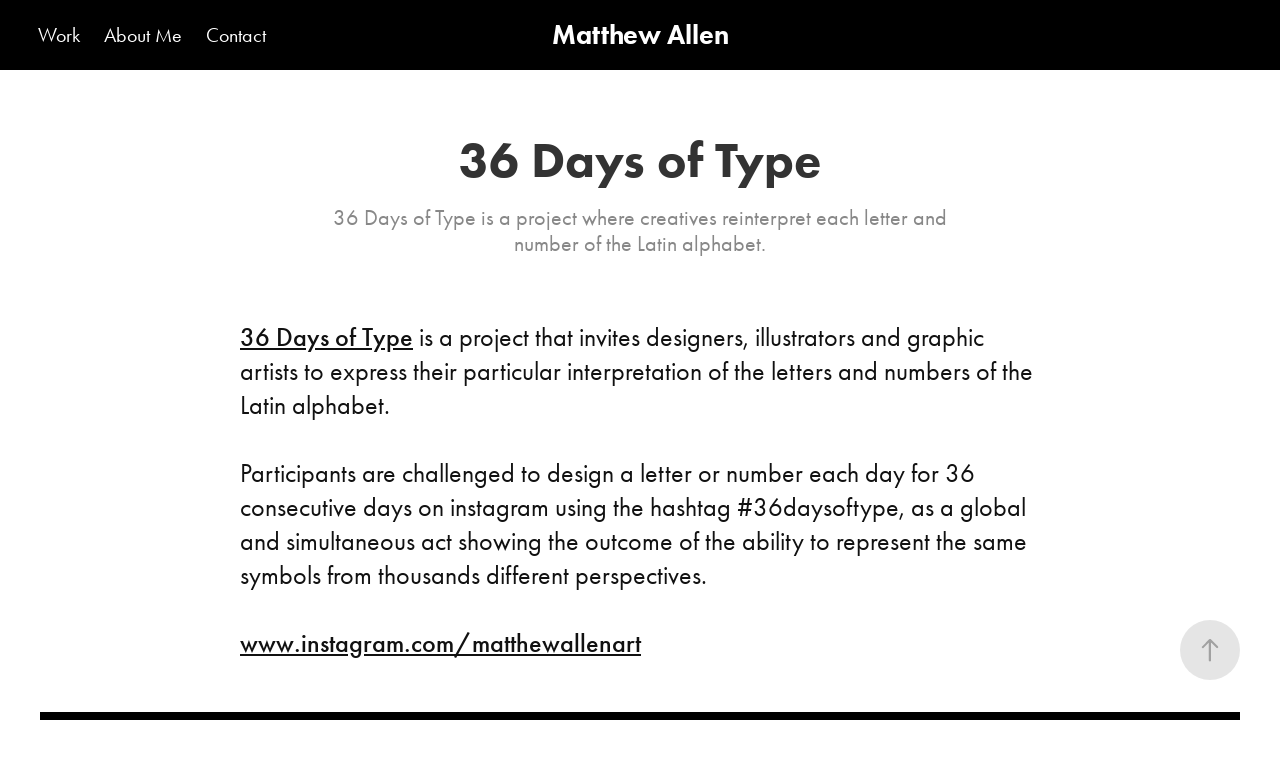

--- FILE ---
content_type: text/html; charset=utf-8
request_url: https://matthewallen.design/36-days-of-type
body_size: 8882
content:
<!DOCTYPE HTML>
<html lang="en-US">
<head>
  <meta charset="UTF-8" />
  <meta name="viewport" content="width=device-width, initial-scale=1" />
      <meta name="keywords"  content="Matthew Allen,Matthew allen design,Matthew allen ui,matt allen design,matthew allen ux" />
      <meta name="description"  content="36 Days of Type is a project where creatives reinterpret each letter and number of the Latin alphabet." />
      <meta name="twitter:card"  content="summary_large_image" />
      <meta name="twitter:site"  content="@AdobePortfolio" />
      <meta  property="og:title" content="Matthew Allen - 36 Days of Type" />
      <meta  property="og:description" content="36 Days of Type is a project where creatives reinterpret each letter and number of the Latin alphabet." />
      <meta  property="og:image" content="https://cdn.myportfolio.com/1a82bf02-4d9e-4074-a61a-9562097262b9/6f5f9e8e-0d7a-40ee-b068-55c13cd135f0_rwc_0x0x1920x1080x1920.png?h=7a4c4ec18784595664bf832644fa6a49" />
        <link rel="icon" href="https://cdn.myportfolio.com/1a82bf02-4d9e-4074-a61a-9562097262b9/d6692191-a056-4d22-95c2-9fd8f6b9f611_carw_1x1x32.png?h=e93af54011ac6da8326ecfd41035b5e7" />
        <link rel="apple-touch-icon" href="https://cdn.myportfolio.com/1a82bf02-4d9e-4074-a61a-9562097262b9/2ec0e78f-56c4-41d4-bdf4-584448dad44c_carw_1x1x180.jpg?h=e557768547b1f8c0ce3c096855851fe0" />
      <link rel="stylesheet" href="/dist/css/main.css" type="text/css" />
      <link rel="stylesheet" href="https://cdn.myportfolio.com/1a82bf02-4d9e-4074-a61a-9562097262b9/9c1cc4aed94231a3deae4531506b39ea1760305906.css?h=5e0f075432c93a8af0971fe97b0ddc07" type="text/css" />
    <link rel="canonical" href="https://matthewallen.design/36-days-of-type" />
      <title>Matthew Allen - 36 Days of Type</title>
    <script type="text/javascript" src="//use.typekit.net/ik/[base64].js?cb=35f77bfb8b50944859ea3d3804e7194e7a3173fb" async onload="
    try {
      window.Typekit.load();
    } catch (e) {
      console.warn('Typekit not loaded.');
    }
    "></script>
</head>
  <body class="transition-enabled">  <div class='page-background-video page-background-video-with-panel'>
  </div>
  <div class="js-responsive-nav">
    <div class="responsive-nav has-social">
      <div class="close-responsive-click-area js-close-responsive-nav">
        <div class="close-responsive-button"></div>
      </div>
          <nav class="nav-container" data-hover-hint="nav" data-hover-hint-placement="bottom-start">
                <div class="gallery-title"><a href="/work" >Work</a></div>
      <div class="page-title">
        <a href="/about-me" >About Me</a>
      </div>
      <div class="page-title">
        <a href="/contact" >Contact</a>
      </div>
          </nav>
        <div class="social pf-nav-social" data-context="theme.nav" data-hover-hint="navSocialIcons" data-hover-hint-placement="bottom-start">
          <ul>
          </ul>
        </div>
    </div>
  </div>
    <header class="site-header js-site-header  js-fixed-nav" data-context="theme.nav" data-hover-hint="nav" data-hover-hint-placement="top-start">
        <nav class="nav-container" data-hover-hint="nav" data-hover-hint-placement="bottom-start">
                <div class="gallery-title"><a href="/work" >Work</a></div>
      <div class="page-title">
        <a href="/about-me" >About Me</a>
      </div>
      <div class="page-title">
        <a href="/contact" >Contact</a>
      </div>
        </nav>
        <div class="logo-wrap" data-context="theme.logo.header" data-hover-hint="logo" data-hover-hint-placement="bottom-start">
          <div class="logo e2e-site-logo-text logo-text  ">
              <a href="/work" class="preserve-whitespace">Matthew Allen</a>

          </div>
        </div>
        <div class="social pf-nav-social" data-context="theme.nav" data-hover-hint="navSocialIcons" data-hover-hint-placement="bottom-start">
          <ul>
          </ul>
        </div>
        <div class="hamburger-click-area js-hamburger">
          <div class="hamburger">
            <i></i>
            <i></i>
            <i></i>
          </div>
        </div>
    </header>
    <div class="header-placeholder"></div>
  <div class="site-wrap cfix js-site-wrap">
    <div class="site-container">
      <div class="site-content e2e-site-content">
        <main>
  <div class="page-container" data-context="page.page.container" data-hover-hint="pageContainer">
    <section class="page standard-modules">
        <header class="page-header content" data-context="pages" data-identity="id:p60351ea35d122d06c543bb479060a8cc6bc15f37d6d396ab4d32d" data-hover-hint="pageHeader" data-hover-hint-id="p60351ea35d122d06c543bb479060a8cc6bc15f37d6d396ab4d32d">
            <h1 class="title preserve-whitespace e2e-site-logo-text">36 Days of Type</h1>
            <p class="description">36 Days of Type is a project where creatives reinterpret each letter and number of the Latin alphabet.</p>
        </header>
      <div class="page-content js-page-content" data-context="pages" data-identity="id:p60351ea35d122d06c543bb479060a8cc6bc15f37d6d396ab4d32d">
        <div id="project-canvas" class="js-project-modules modules content">
          <div id="project-modules">
              
              
              
              
              
              <div class="project-module module text project-module-text align- js-project-module e2e-site-project-module-text">
  <div class="rich-text js-text-editable module-text"><div style="line-height:31px; text-align:left;" class="texteditor-inline-lineheight"><span style="color:#111111;" class="texteditor-inline-color"><span style="font-size:26px;" class="texteditor-inline-fontsize"><a href="https://www.36daysoftype.com/" target="_blank"><span style="font-family:ftnk; font-weight:500;">36 Days of Type</span></a><span style="font-family:ftnk; font-weight:400;"> is a project that invites designers, illustrators and graphic artists to express their particular interpretation of the letters and numbers of the Latin alphabet.<br><br>Participants are challenged to design a letter or number each day for 36 consecutive days on instagram using the hashtag #36daysoftype, as a global and simultaneous act showing the outcome of the ability to represent the same symbols from thousands different perspectives.</span><br><br><span style="font-family:ftnk; font-weight:500;"><a href="http://www.instagram.com/matthewallenart" target="_blank">www.instagram.com/matthewallenart</a></span></span></span></div></div>
</div>

              
              
              
              
              
              <div class="project-module module image project-module-image js-js-project-module"  style="padding-top: px;
padding-bottom: px;
">

  

  
     <div class="js-lightbox" data-src="https://cdn.myportfolio.com/1a82bf02-4d9e-4074-a61a-9562097262b9/0a26dfbc-111a-4ff7-81c7-8b3b656fd995.jpg?h=95ae564999339a51454a5dbb58025c18">
           <img
             class="js-lazy e2e-site-project-module-image"
             src="[data-uri]"
             data-src="https://cdn.myportfolio.com/1a82bf02-4d9e-4074-a61a-9562097262b9/0a26dfbc-111a-4ff7-81c7-8b3b656fd995_rw_1920.jpg?h=9f51815be210a13ac0fb8ed10793d9fa"
             data-srcset="https://cdn.myportfolio.com/1a82bf02-4d9e-4074-a61a-9562097262b9/0a26dfbc-111a-4ff7-81c7-8b3b656fd995_rw_600.jpg?h=75834cb3cf885e619727feb5d6209e19 600w,https://cdn.myportfolio.com/1a82bf02-4d9e-4074-a61a-9562097262b9/0a26dfbc-111a-4ff7-81c7-8b3b656fd995_rw_1200.jpg?h=66408cf9e8767d97967f824563e2d76a 1200w,https://cdn.myportfolio.com/1a82bf02-4d9e-4074-a61a-9562097262b9/0a26dfbc-111a-4ff7-81c7-8b3b656fd995_rw_1920.jpg?h=9f51815be210a13ac0fb8ed10793d9fa 1920w,"
             data-sizes="(max-width: 1920px) 100vw, 1920px"
             width="1920"
             height="0"
             style="padding-bottom: 56.17%; background: rgba(0, 0, 0, 0.03)"
             
           >
     </div>
  

</div>

              
              
              
              
              
              
              
              
              
              <div class="project-module module image project-module-image js-js-project-module"  style="padding-top: px;
padding-bottom: px;
">

  

  
     <div class="js-lightbox" data-src="https://cdn.myportfolio.com/1a82bf02-4d9e-4074-a61a-9562097262b9/6b374ff2-8715-4c7f-a805-7b66ff5e824a.jpg?h=9524f979c1d7644f53386252e0f42cce">
           <img
             class="js-lazy e2e-site-project-module-image"
             src="[data-uri]"
             data-src="https://cdn.myportfolio.com/1a82bf02-4d9e-4074-a61a-9562097262b9/6b374ff2-8715-4c7f-a805-7b66ff5e824a_rw_1920.jpg?h=2ac19ee29566d7e0528cc935d32216f5"
             data-srcset="https://cdn.myportfolio.com/1a82bf02-4d9e-4074-a61a-9562097262b9/6b374ff2-8715-4c7f-a805-7b66ff5e824a_rw_600.jpg?h=0dcff51d14630a86d58315e8e4d46e67 600w,https://cdn.myportfolio.com/1a82bf02-4d9e-4074-a61a-9562097262b9/6b374ff2-8715-4c7f-a805-7b66ff5e824a_rw_1200.jpg?h=e9d35cd798ee02a70b39d269a383c206 1200w,https://cdn.myportfolio.com/1a82bf02-4d9e-4074-a61a-9562097262b9/6b374ff2-8715-4c7f-a805-7b66ff5e824a_rw_1920.jpg?h=2ac19ee29566d7e0528cc935d32216f5 1920w,"
             data-sizes="(max-width: 1920px) 100vw, 1920px"
             width="1920"
             height="0"
             style="padding-bottom: 56.17%; background: rgba(0, 0, 0, 0.03)"
             
           >
     </div>
  

</div>

              
              
              
              
              
              
              
              
              
              <div class="project-module module image project-module-image js-js-project-module"  style="padding-top: px;
padding-bottom: px;
">

  

  
     <div class="js-lightbox" data-src="https://cdn.myportfolio.com/1a82bf02-4d9e-4074-a61a-9562097262b9/de2fd9b4-668f-414c-a2b8-52cdcdb472ec.jpg?h=b3be24908abf6cc6e5b9212c8616ba7c">
           <img
             class="js-lazy e2e-site-project-module-image"
             src="[data-uri]"
             data-src="https://cdn.myportfolio.com/1a82bf02-4d9e-4074-a61a-9562097262b9/de2fd9b4-668f-414c-a2b8-52cdcdb472ec_rw_1920.jpg?h=a680fe287a57fa1df822f6385da7d52f"
             data-srcset="https://cdn.myportfolio.com/1a82bf02-4d9e-4074-a61a-9562097262b9/de2fd9b4-668f-414c-a2b8-52cdcdb472ec_rw_600.jpg?h=4b1fe4b78b3b1cce87ddf721b5b2c24f 600w,https://cdn.myportfolio.com/1a82bf02-4d9e-4074-a61a-9562097262b9/de2fd9b4-668f-414c-a2b8-52cdcdb472ec_rw_1200.jpg?h=4add02f4660ee6a27737ae9bfe33684e 1200w,https://cdn.myportfolio.com/1a82bf02-4d9e-4074-a61a-9562097262b9/de2fd9b4-668f-414c-a2b8-52cdcdb472ec_rw_1920.jpg?h=a680fe287a57fa1df822f6385da7d52f 1920w,"
             data-sizes="(max-width: 1920px) 100vw, 1920px"
             width="1920"
             height="0"
             style="padding-bottom: 56.17%; background: rgba(0, 0, 0, 0.03)"
             
           >
     </div>
  

</div>

              
              
              
              
              
              
              
              
              
              <div class="project-module module image project-module-image js-js-project-module"  style="padding-top: px;
padding-bottom: px;
">

  

  
     <div class="js-lightbox" data-src="https://cdn.myportfolio.com/1a82bf02-4d9e-4074-a61a-9562097262b9/ced59f27-bdc5-499d-8065-98f4e1c6ce0f.jpg?h=0263707ce8a265d115486528de253e0f">
           <img
             class="js-lazy e2e-site-project-module-image"
             src="[data-uri]"
             data-src="https://cdn.myportfolio.com/1a82bf02-4d9e-4074-a61a-9562097262b9/ced59f27-bdc5-499d-8065-98f4e1c6ce0f_rw_1920.jpg?h=673c8c1cf539b5a6b1a43f4ea333502c"
             data-srcset="https://cdn.myportfolio.com/1a82bf02-4d9e-4074-a61a-9562097262b9/ced59f27-bdc5-499d-8065-98f4e1c6ce0f_rw_600.jpg?h=54a1b6ab2d0a0ae987810184f13ab0a3 600w,https://cdn.myportfolio.com/1a82bf02-4d9e-4074-a61a-9562097262b9/ced59f27-bdc5-499d-8065-98f4e1c6ce0f_rw_1200.jpg?h=7073e63ace5a2fcc4fa5926c432250a4 1200w,https://cdn.myportfolio.com/1a82bf02-4d9e-4074-a61a-9562097262b9/ced59f27-bdc5-499d-8065-98f4e1c6ce0f_rw_1920.jpg?h=673c8c1cf539b5a6b1a43f4ea333502c 1920w,"
             data-sizes="(max-width: 1920px) 100vw, 1920px"
             width="1920"
             height="0"
             style="padding-bottom: 56.17%; background: rgba(0, 0, 0, 0.03)"
             
           >
     </div>
  

</div>

              
              
              
              
              
              
              
              
              
              <div class="project-module module image project-module-image js-js-project-module"  style="padding-top: px;
padding-bottom: px;
">

  

  
     <div class="js-lightbox" data-src="https://cdn.myportfolio.com/1a82bf02-4d9e-4074-a61a-9562097262b9/35678dd1-45d4-40c8-bfc5-e5f97f2530c7.jpg?h=509c4326974228b75ee25beeb13773cd">
           <img
             class="js-lazy e2e-site-project-module-image"
             src="[data-uri]"
             data-src="https://cdn.myportfolio.com/1a82bf02-4d9e-4074-a61a-9562097262b9/35678dd1-45d4-40c8-bfc5-e5f97f2530c7_rw_1920.jpg?h=6b837414884ab5b351797f7905ed6760"
             data-srcset="https://cdn.myportfolio.com/1a82bf02-4d9e-4074-a61a-9562097262b9/35678dd1-45d4-40c8-bfc5-e5f97f2530c7_rw_600.jpg?h=9ab09b6beb273f980666bab3ec0487c8 600w,https://cdn.myportfolio.com/1a82bf02-4d9e-4074-a61a-9562097262b9/35678dd1-45d4-40c8-bfc5-e5f97f2530c7_rw_1200.jpg?h=9d30f1e9e1d229c7841670c5924c93f9 1200w,https://cdn.myportfolio.com/1a82bf02-4d9e-4074-a61a-9562097262b9/35678dd1-45d4-40c8-bfc5-e5f97f2530c7_rw_1920.jpg?h=6b837414884ab5b351797f7905ed6760 1920w,"
             data-sizes="(max-width: 1920px) 100vw, 1920px"
             width="1920"
             height="0"
             style="padding-bottom: 56.17%; background: rgba(0, 0, 0, 0.03)"
             
           >
     </div>
  

</div>

              
              
              
              
              
              
              
              
              
              <div class="project-module module image project-module-image js-js-project-module"  style="padding-top: px;
padding-bottom: px;
">

  

  
     <div class="js-lightbox" data-src="https://cdn.myportfolio.com/1a82bf02-4d9e-4074-a61a-9562097262b9/a8caba76-fe43-41e5-b501-01e709e6b4a1.jpg?h=4245f3953f5d9437bf7dfbfa2d7b82e5">
           <img
             class="js-lazy e2e-site-project-module-image"
             src="[data-uri]"
             data-src="https://cdn.myportfolio.com/1a82bf02-4d9e-4074-a61a-9562097262b9/a8caba76-fe43-41e5-b501-01e709e6b4a1_rw_1920.jpg?h=c7acfd48b017d16db13095aa2d672b32"
             data-srcset="https://cdn.myportfolio.com/1a82bf02-4d9e-4074-a61a-9562097262b9/a8caba76-fe43-41e5-b501-01e709e6b4a1_rw_600.jpg?h=6be85c796ef8652b1217a00848887039 600w,https://cdn.myportfolio.com/1a82bf02-4d9e-4074-a61a-9562097262b9/a8caba76-fe43-41e5-b501-01e709e6b4a1_rw_1200.jpg?h=7a07fa0493c687b4982f25513a29d040 1200w,https://cdn.myportfolio.com/1a82bf02-4d9e-4074-a61a-9562097262b9/a8caba76-fe43-41e5-b501-01e709e6b4a1_rw_1920.jpg?h=c7acfd48b017d16db13095aa2d672b32 1920w,"
             data-sizes="(max-width: 1920px) 100vw, 1920px"
             width="1920"
             height="0"
             style="padding-bottom: 56.17%; background: rgba(0, 0, 0, 0.03)"
             
           >
     </div>
  

</div>

              
              
              
              
              
              
              
              
              
              <div class="project-module module image project-module-image js-js-project-module"  style="padding-top: px;
padding-bottom: px;
">

  

  
     <div class="js-lightbox" data-src="https://cdn.myportfolio.com/1a82bf02-4d9e-4074-a61a-9562097262b9/85ceab78-18fc-4b71-b098-b42524aaf12b.jpg?h=5516c831c83272709b85d3cecea3193c">
           <img
             class="js-lazy e2e-site-project-module-image"
             src="[data-uri]"
             data-src="https://cdn.myportfolio.com/1a82bf02-4d9e-4074-a61a-9562097262b9/85ceab78-18fc-4b71-b098-b42524aaf12b_rw_1920.jpg?h=d78b811d1100af010f442f250e15a6b0"
             data-srcset="https://cdn.myportfolio.com/1a82bf02-4d9e-4074-a61a-9562097262b9/85ceab78-18fc-4b71-b098-b42524aaf12b_rw_600.jpg?h=84da1911b0fce0faeecd922f95a50fb2 600w,https://cdn.myportfolio.com/1a82bf02-4d9e-4074-a61a-9562097262b9/85ceab78-18fc-4b71-b098-b42524aaf12b_rw_1200.jpg?h=4046ff8f84ab0ed2f37ce5fdf7517d35 1200w,https://cdn.myportfolio.com/1a82bf02-4d9e-4074-a61a-9562097262b9/85ceab78-18fc-4b71-b098-b42524aaf12b_rw_1920.jpg?h=d78b811d1100af010f442f250e15a6b0 1920w,"
             data-sizes="(max-width: 1920px) 100vw, 1920px"
             width="1920"
             height="0"
             style="padding-bottom: 56.17%; background: rgba(0, 0, 0, 0.03)"
             
           >
     </div>
  

</div>

              
              
              
              
              
              
              
              
              
              <div class="project-module module image project-module-image js-js-project-module"  style="padding-top: px;
padding-bottom: px;
">

  

  
     <div class="js-lightbox" data-src="https://cdn.myportfolio.com/1a82bf02-4d9e-4074-a61a-9562097262b9/d33b337c-40e2-4739-9923-df06abd9390e.jpg?h=b28b4d9abd22ffc22c5bc10238f00b79">
           <img
             class="js-lazy e2e-site-project-module-image"
             src="[data-uri]"
             data-src="https://cdn.myportfolio.com/1a82bf02-4d9e-4074-a61a-9562097262b9/d33b337c-40e2-4739-9923-df06abd9390e_rw_1920.jpg?h=9b36e631ce2efc5facf0280a35ad76e5"
             data-srcset="https://cdn.myportfolio.com/1a82bf02-4d9e-4074-a61a-9562097262b9/d33b337c-40e2-4739-9923-df06abd9390e_rw_600.jpg?h=e1d512b6a8b36c5ef80a13a882bf3fde 600w,https://cdn.myportfolio.com/1a82bf02-4d9e-4074-a61a-9562097262b9/d33b337c-40e2-4739-9923-df06abd9390e_rw_1200.jpg?h=512ad6889b84dda34e12b15684731ae1 1200w,https://cdn.myportfolio.com/1a82bf02-4d9e-4074-a61a-9562097262b9/d33b337c-40e2-4739-9923-df06abd9390e_rw_1920.jpg?h=9b36e631ce2efc5facf0280a35ad76e5 1920w,"
             data-sizes="(max-width: 1920px) 100vw, 1920px"
             width="1920"
             height="0"
             style="padding-bottom: 56.17%; background: rgba(0, 0, 0, 0.03)"
             
           >
     </div>
  

</div>

              
              
              
              
              
              
              
              
              
              <div class="project-module module image project-module-image js-js-project-module"  style="padding-top: px;
padding-bottom: px;
">

  

  
     <div class="js-lightbox" data-src="https://cdn.myportfolio.com/1a82bf02-4d9e-4074-a61a-9562097262b9/6146ff14-84eb-44ea-94f6-f47759d368b6.jpg?h=455d6b03efa6bb123b5c66a2f97b2f4a">
           <img
             class="js-lazy e2e-site-project-module-image"
             src="[data-uri]"
             data-src="https://cdn.myportfolio.com/1a82bf02-4d9e-4074-a61a-9562097262b9/6146ff14-84eb-44ea-94f6-f47759d368b6_rw_1920.jpg?h=2a0c3c65cefcb111926bf5a98480e8a3"
             data-srcset="https://cdn.myportfolio.com/1a82bf02-4d9e-4074-a61a-9562097262b9/6146ff14-84eb-44ea-94f6-f47759d368b6_rw_600.jpg?h=2c9a87c98201d62c04a11c61c3786170 600w,https://cdn.myportfolio.com/1a82bf02-4d9e-4074-a61a-9562097262b9/6146ff14-84eb-44ea-94f6-f47759d368b6_rw_1200.jpg?h=5f9aec887cc5dbd8d9b8fe5ec76992ef 1200w,https://cdn.myportfolio.com/1a82bf02-4d9e-4074-a61a-9562097262b9/6146ff14-84eb-44ea-94f6-f47759d368b6_rw_1920.jpg?h=2a0c3c65cefcb111926bf5a98480e8a3 1920w,"
             data-sizes="(max-width: 1920px) 100vw, 1920px"
             width="1920"
             height="0"
             style="padding-bottom: 56.17%; background: rgba(0, 0, 0, 0.03)"
             
           >
     </div>
  

</div>

              
              
              
              
              
              
              
              
              
              <div class="project-module module image project-module-image js-js-project-module"  style="padding-top: px;
padding-bottom: px;
">

  

  
     <div class="js-lightbox" data-src="https://cdn.myportfolio.com/1a82bf02-4d9e-4074-a61a-9562097262b9/1b6ce7a6-df68-4ebc-99f9-bfb54ea28f2a.jpg?h=7b54122bb1a92e2bbc75f14fd5efb318">
           <img
             class="js-lazy e2e-site-project-module-image"
             src="[data-uri]"
             data-src="https://cdn.myportfolio.com/1a82bf02-4d9e-4074-a61a-9562097262b9/1b6ce7a6-df68-4ebc-99f9-bfb54ea28f2a_rw_1920.jpg?h=453abfde8b8725c0fb099ddf560a2ec0"
             data-srcset="https://cdn.myportfolio.com/1a82bf02-4d9e-4074-a61a-9562097262b9/1b6ce7a6-df68-4ebc-99f9-bfb54ea28f2a_rw_600.jpg?h=9bcdc33d53fba5bca4bfbe0f1a90cd45 600w,https://cdn.myportfolio.com/1a82bf02-4d9e-4074-a61a-9562097262b9/1b6ce7a6-df68-4ebc-99f9-bfb54ea28f2a_rw_1200.jpg?h=d0655a6af33b2656357d9c1112b616db 1200w,https://cdn.myportfolio.com/1a82bf02-4d9e-4074-a61a-9562097262b9/1b6ce7a6-df68-4ebc-99f9-bfb54ea28f2a_rw_1920.jpg?h=453abfde8b8725c0fb099ddf560a2ec0 1920w,"
             data-sizes="(max-width: 1920px) 100vw, 1920px"
             width="1920"
             height="0"
             style="padding-bottom: 56.17%; background: rgba(0, 0, 0, 0.03)"
             
           >
     </div>
  

</div>

              
              
              
              
              
              
              
              
              
              <div class="project-module module image project-module-image js-js-project-module"  style="padding-top: px;
padding-bottom: px;
">

  

  
     <div class="js-lightbox" data-src="https://cdn.myportfolio.com/1a82bf02-4d9e-4074-a61a-9562097262b9/24fa63ff-0a9c-44ff-a46e-7ccf8c058795.jpg?h=d5c4e986146cf9bf1537a4f3d1230c93">
           <img
             class="js-lazy e2e-site-project-module-image"
             src="[data-uri]"
             data-src="https://cdn.myportfolio.com/1a82bf02-4d9e-4074-a61a-9562097262b9/24fa63ff-0a9c-44ff-a46e-7ccf8c058795_rw_1920.jpg?h=15c615b9a19b1464f1f3f2e6a578d2a6"
             data-srcset="https://cdn.myportfolio.com/1a82bf02-4d9e-4074-a61a-9562097262b9/24fa63ff-0a9c-44ff-a46e-7ccf8c058795_rw_600.jpg?h=29b463be3439a6e493424e82b112a80e 600w,https://cdn.myportfolio.com/1a82bf02-4d9e-4074-a61a-9562097262b9/24fa63ff-0a9c-44ff-a46e-7ccf8c058795_rw_1200.jpg?h=06812547aa872719e515ad84e0508448 1200w,https://cdn.myportfolio.com/1a82bf02-4d9e-4074-a61a-9562097262b9/24fa63ff-0a9c-44ff-a46e-7ccf8c058795_rw_1920.jpg?h=15c615b9a19b1464f1f3f2e6a578d2a6 1920w,"
             data-sizes="(max-width: 1920px) 100vw, 1920px"
             width="1920"
             height="0"
             style="padding-bottom: 56.17%; background: rgba(0, 0, 0, 0.03)"
             
           >
     </div>
  

</div>

              
              
              
              
              
              
              
              
              
              <div class="project-module module image project-module-image js-js-project-module"  style="padding-top: px;
padding-bottom: px;
">

  

  
     <div class="js-lightbox" data-src="https://cdn.myportfolio.com/1a82bf02-4d9e-4074-a61a-9562097262b9/4e34a65e-3847-469c-a5ce-336e8b6ec38c.jpg?h=644dc58f4c309155ed25e2b355132b5c">
           <img
             class="js-lazy e2e-site-project-module-image"
             src="[data-uri]"
             data-src="https://cdn.myportfolio.com/1a82bf02-4d9e-4074-a61a-9562097262b9/4e34a65e-3847-469c-a5ce-336e8b6ec38c_rw_1920.jpg?h=501725726bf67fb50f7c669388788f42"
             data-srcset="https://cdn.myportfolio.com/1a82bf02-4d9e-4074-a61a-9562097262b9/4e34a65e-3847-469c-a5ce-336e8b6ec38c_rw_600.jpg?h=dbe2aa9cee52990825187d33eb0d9a66 600w,https://cdn.myportfolio.com/1a82bf02-4d9e-4074-a61a-9562097262b9/4e34a65e-3847-469c-a5ce-336e8b6ec38c_rw_1200.jpg?h=86fdb5a1b0a240e2c8a55e9102d4b04b 1200w,https://cdn.myportfolio.com/1a82bf02-4d9e-4074-a61a-9562097262b9/4e34a65e-3847-469c-a5ce-336e8b6ec38c_rw_1920.jpg?h=501725726bf67fb50f7c669388788f42 1920w,"
             data-sizes="(max-width: 1920px) 100vw, 1920px"
             width="1920"
             height="0"
             style="padding-bottom: 56.17%; background: rgba(0, 0, 0, 0.03)"
             
           >
     </div>
  

</div>

              
              
              
              
              
              
              
              
              
              <div class="project-module module image project-module-image js-js-project-module"  style="padding-top: px;
padding-bottom: px;
">

  

  
     <div class="js-lightbox" data-src="https://cdn.myportfolio.com/1a82bf02-4d9e-4074-a61a-9562097262b9/aed355dd-7e61-4947-a0e5-0c581a584b8d.jpg?h=8987271771e61cea2a723845009497e5">
           <img
             class="js-lazy e2e-site-project-module-image"
             src="[data-uri]"
             data-src="https://cdn.myportfolio.com/1a82bf02-4d9e-4074-a61a-9562097262b9/aed355dd-7e61-4947-a0e5-0c581a584b8d_rw_1920.jpg?h=c97e6200da38f8c0eb0012a112d89d7f"
             data-srcset="https://cdn.myportfolio.com/1a82bf02-4d9e-4074-a61a-9562097262b9/aed355dd-7e61-4947-a0e5-0c581a584b8d_rw_600.jpg?h=e604e7ce7d877c40893e502e02bfb812 600w,https://cdn.myportfolio.com/1a82bf02-4d9e-4074-a61a-9562097262b9/aed355dd-7e61-4947-a0e5-0c581a584b8d_rw_1200.jpg?h=6dcdf491df1c907d8c2c9065da3ff965 1200w,https://cdn.myportfolio.com/1a82bf02-4d9e-4074-a61a-9562097262b9/aed355dd-7e61-4947-a0e5-0c581a584b8d_rw_1920.jpg?h=c97e6200da38f8c0eb0012a112d89d7f 1920w,"
             data-sizes="(max-width: 1920px) 100vw, 1920px"
             width="1920"
             height="0"
             style="padding-bottom: 56.17%; background: rgba(0, 0, 0, 0.03)"
             
           >
     </div>
  

</div>

              
              
              
              
              
              
              
              
              
              <div class="project-module module image project-module-image js-js-project-module"  style="padding-top: px;
padding-bottom: px;
">

  

  
     <div class="js-lightbox" data-src="https://cdn.myportfolio.com/1a82bf02-4d9e-4074-a61a-9562097262b9/10d5b67b-b3d7-4a4d-a3c0-3ec564037c76.jpg?h=55560724b690efd73c09149ab802160c">
           <img
             class="js-lazy e2e-site-project-module-image"
             src="[data-uri]"
             data-src="https://cdn.myportfolio.com/1a82bf02-4d9e-4074-a61a-9562097262b9/10d5b67b-b3d7-4a4d-a3c0-3ec564037c76_rw_1920.jpg?h=fd9f14b8825174f640bf882bf12d38cb"
             data-srcset="https://cdn.myportfolio.com/1a82bf02-4d9e-4074-a61a-9562097262b9/10d5b67b-b3d7-4a4d-a3c0-3ec564037c76_rw_600.jpg?h=e5c3e02dbe81f26da7a93c7fa3a2f8b2 600w,https://cdn.myportfolio.com/1a82bf02-4d9e-4074-a61a-9562097262b9/10d5b67b-b3d7-4a4d-a3c0-3ec564037c76_rw_1200.jpg?h=cbd49f37872798bba4ebca8c0e10e31b 1200w,https://cdn.myportfolio.com/1a82bf02-4d9e-4074-a61a-9562097262b9/10d5b67b-b3d7-4a4d-a3c0-3ec564037c76_rw_1920.jpg?h=fd9f14b8825174f640bf882bf12d38cb 1920w,"
             data-sizes="(max-width: 1920px) 100vw, 1920px"
             width="1920"
             height="0"
             style="padding-bottom: 56.17%; background: rgba(0, 0, 0, 0.03)"
             
           >
     </div>
  

</div>

              
              
              
              
              
              
              
              
              
              <div class="project-module module image project-module-image js-js-project-module"  style="padding-top: px;
padding-bottom: px;
">

  

  
     <div class="js-lightbox" data-src="https://cdn.myportfolio.com/1a82bf02-4d9e-4074-a61a-9562097262b9/eca38c07-8c3a-4752-a8d6-867655bb87c5.jpg?h=b3d08f6a8ee9e1ab49479ff86b6e7670">
           <img
             class="js-lazy e2e-site-project-module-image"
             src="[data-uri]"
             data-src="https://cdn.myportfolio.com/1a82bf02-4d9e-4074-a61a-9562097262b9/eca38c07-8c3a-4752-a8d6-867655bb87c5_rw_1920.jpg?h=a400b87605efda16dc022af29b777937"
             data-srcset="https://cdn.myportfolio.com/1a82bf02-4d9e-4074-a61a-9562097262b9/eca38c07-8c3a-4752-a8d6-867655bb87c5_rw_600.jpg?h=bbfd9041106b402cd6e912ea0cde674a 600w,https://cdn.myportfolio.com/1a82bf02-4d9e-4074-a61a-9562097262b9/eca38c07-8c3a-4752-a8d6-867655bb87c5_rw_1200.jpg?h=5bb10dffa73ff1703c9cb80ee4a5ce8d 1200w,https://cdn.myportfolio.com/1a82bf02-4d9e-4074-a61a-9562097262b9/eca38c07-8c3a-4752-a8d6-867655bb87c5_rw_1920.jpg?h=a400b87605efda16dc022af29b777937 1920w,"
             data-sizes="(max-width: 1920px) 100vw, 1920px"
             width="1920"
             height="0"
             style="padding-bottom: 56.17%; background: rgba(0, 0, 0, 0.03)"
             
           >
     </div>
  

</div>

              
              
              
              
              
              
              
              
              
              <div class="project-module module image project-module-image js-js-project-module"  style="padding-top: px;
padding-bottom: px;
">

  

  
     <div class="js-lightbox" data-src="https://cdn.myportfolio.com/1a82bf02-4d9e-4074-a61a-9562097262b9/d1a42bf1-fd14-4988-b876-5d5d8cf66c4f.jpg?h=38356e6164ec137468f9275391391f69">
           <img
             class="js-lazy e2e-site-project-module-image"
             src="[data-uri]"
             data-src="https://cdn.myportfolio.com/1a82bf02-4d9e-4074-a61a-9562097262b9/d1a42bf1-fd14-4988-b876-5d5d8cf66c4f_rw_1920.jpg?h=d562a37b16cecb28e6adab25efbc99b0"
             data-srcset="https://cdn.myportfolio.com/1a82bf02-4d9e-4074-a61a-9562097262b9/d1a42bf1-fd14-4988-b876-5d5d8cf66c4f_rw_600.jpg?h=89e49e0fcad6c1878b5b4a3902e63973 600w,https://cdn.myportfolio.com/1a82bf02-4d9e-4074-a61a-9562097262b9/d1a42bf1-fd14-4988-b876-5d5d8cf66c4f_rw_1200.jpg?h=8e7d7d3c75feac2c1b6170174aafcab1 1200w,https://cdn.myportfolio.com/1a82bf02-4d9e-4074-a61a-9562097262b9/d1a42bf1-fd14-4988-b876-5d5d8cf66c4f_rw_1920.jpg?h=d562a37b16cecb28e6adab25efbc99b0 1920w,"
             data-sizes="(max-width: 1920px) 100vw, 1920px"
             width="1920"
             height="0"
             style="padding-bottom: 56.17%; background: rgba(0, 0, 0, 0.03)"
             
           >
     </div>
  

</div>

              
              
              
              
              
              
              
              
              
              <div class="project-module module image project-module-image js-js-project-module"  style="padding-top: px;
padding-bottom: px;
">

  

  
     <div class="js-lightbox" data-src="https://cdn.myportfolio.com/1a82bf02-4d9e-4074-a61a-9562097262b9/74f77ef5-188f-4a6a-b7ef-475a76d54242.jpg?h=f1e4e1c2b8ef6d11c4dd8517fd7d2409">
           <img
             class="js-lazy e2e-site-project-module-image"
             src="[data-uri]"
             data-src="https://cdn.myportfolio.com/1a82bf02-4d9e-4074-a61a-9562097262b9/74f77ef5-188f-4a6a-b7ef-475a76d54242_rw_1920.jpg?h=4e6bf9009134b5d782ba2f5535c0c439"
             data-srcset="https://cdn.myportfolio.com/1a82bf02-4d9e-4074-a61a-9562097262b9/74f77ef5-188f-4a6a-b7ef-475a76d54242_rw_600.jpg?h=89c76300fe23cf472fa654f30c8b867a 600w,https://cdn.myportfolio.com/1a82bf02-4d9e-4074-a61a-9562097262b9/74f77ef5-188f-4a6a-b7ef-475a76d54242_rw_1200.jpg?h=f34f40f33f8817ded10408b8581dd6e8 1200w,https://cdn.myportfolio.com/1a82bf02-4d9e-4074-a61a-9562097262b9/74f77ef5-188f-4a6a-b7ef-475a76d54242_rw_1920.jpg?h=4e6bf9009134b5d782ba2f5535c0c439 1920w,"
             data-sizes="(max-width: 1920px) 100vw, 1920px"
             width="1920"
             height="0"
             style="padding-bottom: 56.17%; background: rgba(0, 0, 0, 0.03)"
             
           >
     </div>
  

</div>

              
              
              
              
              
              
              
              
              
              <div class="project-module module image project-module-image js-js-project-module"  style="padding-top: px;
padding-bottom: px;
">

  

  
     <div class="js-lightbox" data-src="https://cdn.myportfolio.com/1a82bf02-4d9e-4074-a61a-9562097262b9/21d85fec-476b-410e-bbb3-5484f4ac8bc2.jpg?h=318f01f395cc81f1cb4bb70ff4d94cd0">
           <img
             class="js-lazy e2e-site-project-module-image"
             src="[data-uri]"
             data-src="https://cdn.myportfolio.com/1a82bf02-4d9e-4074-a61a-9562097262b9/21d85fec-476b-410e-bbb3-5484f4ac8bc2_rw_1920.jpg?h=f1700db3f383c842c4f1b88626c90c58"
             data-srcset="https://cdn.myportfolio.com/1a82bf02-4d9e-4074-a61a-9562097262b9/21d85fec-476b-410e-bbb3-5484f4ac8bc2_rw_600.jpg?h=bc4938ea60923d6974dac6282f94b96a 600w,https://cdn.myportfolio.com/1a82bf02-4d9e-4074-a61a-9562097262b9/21d85fec-476b-410e-bbb3-5484f4ac8bc2_rw_1200.jpg?h=f05be7c1df3ac98bddfb1cac30a588d3 1200w,https://cdn.myportfolio.com/1a82bf02-4d9e-4074-a61a-9562097262b9/21d85fec-476b-410e-bbb3-5484f4ac8bc2_rw_1920.jpg?h=f1700db3f383c842c4f1b88626c90c58 1920w,"
             data-sizes="(max-width: 1920px) 100vw, 1920px"
             width="1920"
             height="0"
             style="padding-bottom: 56.17%; background: rgba(0, 0, 0, 0.03)"
             
           >
     </div>
  

</div>

              
              
              
              
              
              
              
              
              
              <div class="project-module module image project-module-image js-js-project-module"  style="padding-top: px;
padding-bottom: px;
">

  

  
     <div class="js-lightbox" data-src="https://cdn.myportfolio.com/1a82bf02-4d9e-4074-a61a-9562097262b9/4ef29f89-63c2-495d-8f25-3b72cc3062bd.jpg?h=807e8bea71ca2dcd24e493d50a2b9fb4">
           <img
             class="js-lazy e2e-site-project-module-image"
             src="[data-uri]"
             data-src="https://cdn.myportfolio.com/1a82bf02-4d9e-4074-a61a-9562097262b9/4ef29f89-63c2-495d-8f25-3b72cc3062bd_rw_1920.jpg?h=c4b27e6ef4f99dc70b70bfce7747ba78"
             data-srcset="https://cdn.myportfolio.com/1a82bf02-4d9e-4074-a61a-9562097262b9/4ef29f89-63c2-495d-8f25-3b72cc3062bd_rw_600.jpg?h=7c203ad0263b40435d41336a3eeff908 600w,https://cdn.myportfolio.com/1a82bf02-4d9e-4074-a61a-9562097262b9/4ef29f89-63c2-495d-8f25-3b72cc3062bd_rw_1200.jpg?h=6f5ecba82dd797c926d95e57c8be52e8 1200w,https://cdn.myportfolio.com/1a82bf02-4d9e-4074-a61a-9562097262b9/4ef29f89-63c2-495d-8f25-3b72cc3062bd_rw_1920.jpg?h=c4b27e6ef4f99dc70b70bfce7747ba78 1920w,"
             data-sizes="(max-width: 1920px) 100vw, 1920px"
             width="1920"
             height="0"
             style="padding-bottom: 56.17%; background: rgba(0, 0, 0, 0.03)"
             
           >
     </div>
  

</div>

              
              
              
              
              
              
              
              
              
              <div class="project-module module image project-module-image js-js-project-module"  style="padding-top: px;
padding-bottom: px;
">

  

  
     <div class="js-lightbox" data-src="https://cdn.myportfolio.com/1a82bf02-4d9e-4074-a61a-9562097262b9/41b2b713-f72d-438d-a3fb-230c0bc86f8f.jpg?h=b2ae8df8df12b0427b98e62d27abdeb5">
           <img
             class="js-lazy e2e-site-project-module-image"
             src="[data-uri]"
             data-src="https://cdn.myportfolio.com/1a82bf02-4d9e-4074-a61a-9562097262b9/41b2b713-f72d-438d-a3fb-230c0bc86f8f_rw_1920.jpg?h=aae292c3c4b43cb4656fc16ddd07eca0"
             data-srcset="https://cdn.myportfolio.com/1a82bf02-4d9e-4074-a61a-9562097262b9/41b2b713-f72d-438d-a3fb-230c0bc86f8f_rw_600.jpg?h=dadd1c754f0332f48e833c15476743f6 600w,https://cdn.myportfolio.com/1a82bf02-4d9e-4074-a61a-9562097262b9/41b2b713-f72d-438d-a3fb-230c0bc86f8f_rw_1200.jpg?h=46ceb2cd9fa0a244f2184d24535c72bb 1200w,https://cdn.myportfolio.com/1a82bf02-4d9e-4074-a61a-9562097262b9/41b2b713-f72d-438d-a3fb-230c0bc86f8f_rw_1920.jpg?h=aae292c3c4b43cb4656fc16ddd07eca0 1920w,"
             data-sizes="(max-width: 1920px) 100vw, 1920px"
             width="1920"
             height="0"
             style="padding-bottom: 56.17%; background: rgba(0, 0, 0, 0.03)"
             
           >
     </div>
  

</div>

              
              
              
              
              
              
              
              
              
              <div class="project-module module image project-module-image js-js-project-module"  style="padding-top: px;
padding-bottom: px;
">

  

  
     <div class="js-lightbox" data-src="https://cdn.myportfolio.com/1a82bf02-4d9e-4074-a61a-9562097262b9/556ed383-35db-4d52-8a57-c0ab7f678c14.jpg?h=69941d679c8f055fdfccd72c806003fb">
           <img
             class="js-lazy e2e-site-project-module-image"
             src="[data-uri]"
             data-src="https://cdn.myportfolio.com/1a82bf02-4d9e-4074-a61a-9562097262b9/556ed383-35db-4d52-8a57-c0ab7f678c14_rw_1920.jpg?h=e5d2d543ec5a03471957537c1290aac1"
             data-srcset="https://cdn.myportfolio.com/1a82bf02-4d9e-4074-a61a-9562097262b9/556ed383-35db-4d52-8a57-c0ab7f678c14_rw_600.jpg?h=958e58639c4657557a6c7366edbfed94 600w,https://cdn.myportfolio.com/1a82bf02-4d9e-4074-a61a-9562097262b9/556ed383-35db-4d52-8a57-c0ab7f678c14_rw_1200.jpg?h=38f21cc272467643544239a5e076435f 1200w,https://cdn.myportfolio.com/1a82bf02-4d9e-4074-a61a-9562097262b9/556ed383-35db-4d52-8a57-c0ab7f678c14_rw_1920.jpg?h=e5d2d543ec5a03471957537c1290aac1 1920w,"
             data-sizes="(max-width: 1920px) 100vw, 1920px"
             width="1920"
             height="0"
             style="padding-bottom: 56.17%; background: rgba(0, 0, 0, 0.03)"
             
           >
     </div>
  

</div>

              
              
              
              
              
              
              
              
              
              <div class="project-module module image project-module-image js-js-project-module"  style="padding-top: px;
padding-bottom: px;
">

  

  
     <div class="js-lightbox" data-src="https://cdn.myportfolio.com/1a82bf02-4d9e-4074-a61a-9562097262b9/37d70d2c-426c-4296-b7f8-d83d0ce80435.jpg?h=131fbe0790a5cdbfade679c82e818829">
           <img
             class="js-lazy e2e-site-project-module-image"
             src="[data-uri]"
             data-src="https://cdn.myportfolio.com/1a82bf02-4d9e-4074-a61a-9562097262b9/37d70d2c-426c-4296-b7f8-d83d0ce80435_rw_1920.jpg?h=9390d6b9d5796b4aa38f00e84d755ecb"
             data-srcset="https://cdn.myportfolio.com/1a82bf02-4d9e-4074-a61a-9562097262b9/37d70d2c-426c-4296-b7f8-d83d0ce80435_rw_600.jpg?h=35cf617a52ff7d22d473ffc5e61dce4e 600w,https://cdn.myportfolio.com/1a82bf02-4d9e-4074-a61a-9562097262b9/37d70d2c-426c-4296-b7f8-d83d0ce80435_rw_1200.jpg?h=2197bf22e83d133de884802275388465 1200w,https://cdn.myportfolio.com/1a82bf02-4d9e-4074-a61a-9562097262b9/37d70d2c-426c-4296-b7f8-d83d0ce80435_rw_1920.jpg?h=9390d6b9d5796b4aa38f00e84d755ecb 1920w,"
             data-sizes="(max-width: 1920px) 100vw, 1920px"
             width="1920"
             height="0"
             style="padding-bottom: 56.17%; background: rgba(0, 0, 0, 0.03)"
             
           >
     </div>
  

</div>

              
              
              
              
              
              
              
              
              
              <div class="project-module module image project-module-image js-js-project-module"  style="padding-top: px;
padding-bottom: px;
">

  

  
     <div class="js-lightbox" data-src="https://cdn.myportfolio.com/1a82bf02-4d9e-4074-a61a-9562097262b9/da1ee7ae-8f6b-47c5-abdb-e04debe0077b.jpg?h=713114cd341120544e9153328d937fd8">
           <img
             class="js-lazy e2e-site-project-module-image"
             src="[data-uri]"
             data-src="https://cdn.myportfolio.com/1a82bf02-4d9e-4074-a61a-9562097262b9/da1ee7ae-8f6b-47c5-abdb-e04debe0077b_rw_1920.jpg?h=daccfbb2881544a0084527dd37f61c64"
             data-srcset="https://cdn.myportfolio.com/1a82bf02-4d9e-4074-a61a-9562097262b9/da1ee7ae-8f6b-47c5-abdb-e04debe0077b_rw_600.jpg?h=5d20f13570ea19560f007b50d5309452 600w,https://cdn.myportfolio.com/1a82bf02-4d9e-4074-a61a-9562097262b9/da1ee7ae-8f6b-47c5-abdb-e04debe0077b_rw_1200.jpg?h=38f7cb931264c91b0ee88d1628bd6728 1200w,https://cdn.myportfolio.com/1a82bf02-4d9e-4074-a61a-9562097262b9/da1ee7ae-8f6b-47c5-abdb-e04debe0077b_rw_1920.jpg?h=daccfbb2881544a0084527dd37f61c64 1920w,"
             data-sizes="(max-width: 1920px) 100vw, 1920px"
             width="1920"
             height="0"
             style="padding-bottom: 56.17%; background: rgba(0, 0, 0, 0.03)"
             
           >
     </div>
  

</div>

              
              
              
              
              
              
              
              
              
              <div class="project-module module image project-module-image js-js-project-module"  style="padding-top: px;
padding-bottom: px;
">

  

  
     <div class="js-lightbox" data-src="https://cdn.myportfolio.com/1a82bf02-4d9e-4074-a61a-9562097262b9/46f2d272-ca08-4631-9260-89bdbd501835.jpg?h=077d9cfc0b91da7943dadb0b1011e358">
           <img
             class="js-lazy e2e-site-project-module-image"
             src="[data-uri]"
             data-src="https://cdn.myportfolio.com/1a82bf02-4d9e-4074-a61a-9562097262b9/46f2d272-ca08-4631-9260-89bdbd501835_rw_1920.jpg?h=e85161d91888e47bb9b930be791c8c06"
             data-srcset="https://cdn.myportfolio.com/1a82bf02-4d9e-4074-a61a-9562097262b9/46f2d272-ca08-4631-9260-89bdbd501835_rw_600.jpg?h=164a9a51591e16ad226da1201a9f1348 600w,https://cdn.myportfolio.com/1a82bf02-4d9e-4074-a61a-9562097262b9/46f2d272-ca08-4631-9260-89bdbd501835_rw_1200.jpg?h=86592612dfeebdc7c72031f75bd454c3 1200w,https://cdn.myportfolio.com/1a82bf02-4d9e-4074-a61a-9562097262b9/46f2d272-ca08-4631-9260-89bdbd501835_rw_1920.jpg?h=e85161d91888e47bb9b930be791c8c06 1920w,"
             data-sizes="(max-width: 1920px) 100vw, 1920px"
             width="1920"
             height="0"
             style="padding-bottom: 56.17%; background: rgba(0, 0, 0, 0.03)"
             
           >
     </div>
  

</div>

              
              
              
              
              
              
              
              
              
              <div class="project-module module image project-module-image js-js-project-module"  style="padding-top: px;
padding-bottom: px;
">

  

  
     <div class="js-lightbox" data-src="https://cdn.myportfolio.com/1a82bf02-4d9e-4074-a61a-9562097262b9/405a4046-3013-40f8-978f-5d08eac0c7b6.jpg?h=e10b5f41f6a821d915f83c1dd9ee296b">
           <img
             class="js-lazy e2e-site-project-module-image"
             src="[data-uri]"
             data-src="https://cdn.myportfolio.com/1a82bf02-4d9e-4074-a61a-9562097262b9/405a4046-3013-40f8-978f-5d08eac0c7b6_rw_1920.jpg?h=98bd304a24ca7daef70ba5df8b694f31"
             data-srcset="https://cdn.myportfolio.com/1a82bf02-4d9e-4074-a61a-9562097262b9/405a4046-3013-40f8-978f-5d08eac0c7b6_rw_600.jpg?h=a58b1c0e52b9d416d4354080ebcd23e8 600w,https://cdn.myportfolio.com/1a82bf02-4d9e-4074-a61a-9562097262b9/405a4046-3013-40f8-978f-5d08eac0c7b6_rw_1200.jpg?h=453a79809bc3ae626ccad2e803edc351 1200w,https://cdn.myportfolio.com/1a82bf02-4d9e-4074-a61a-9562097262b9/405a4046-3013-40f8-978f-5d08eac0c7b6_rw_1920.jpg?h=98bd304a24ca7daef70ba5df8b694f31 1920w,"
             data-sizes="(max-width: 1920px) 100vw, 1920px"
             width="1920"
             height="0"
             style="padding-bottom: 56.17%; background: rgba(0, 0, 0, 0.03)"
             
           >
     </div>
  

</div>

              
              
              
              
              
              
              
              
              
              <div class="project-module module image project-module-image js-js-project-module"  style="padding-top: px;
padding-bottom: px;
">

  

  
     <div class="js-lightbox" data-src="https://cdn.myportfolio.com/1a82bf02-4d9e-4074-a61a-9562097262b9/fda4e655-4ac2-4585-8a4f-c3a56b6547f2.jpg?h=0bb2d44fd39e21582d3699b8b0655ebe">
           <img
             class="js-lazy e2e-site-project-module-image"
             src="[data-uri]"
             data-src="https://cdn.myportfolio.com/1a82bf02-4d9e-4074-a61a-9562097262b9/fda4e655-4ac2-4585-8a4f-c3a56b6547f2_rw_1920.jpg?h=56cc00be74a17a5564adf7d7c9a7b08a"
             data-srcset="https://cdn.myportfolio.com/1a82bf02-4d9e-4074-a61a-9562097262b9/fda4e655-4ac2-4585-8a4f-c3a56b6547f2_rw_600.jpg?h=2c72e342ce65c4d5a793c8d58f7eafac 600w,https://cdn.myportfolio.com/1a82bf02-4d9e-4074-a61a-9562097262b9/fda4e655-4ac2-4585-8a4f-c3a56b6547f2_rw_1200.jpg?h=4624122482f2ea05f97ab4480a83621e 1200w,https://cdn.myportfolio.com/1a82bf02-4d9e-4074-a61a-9562097262b9/fda4e655-4ac2-4585-8a4f-c3a56b6547f2_rw_1920.jpg?h=56cc00be74a17a5564adf7d7c9a7b08a 1920w,"
             data-sizes="(max-width: 1920px) 100vw, 1920px"
             width="1920"
             height="0"
             style="padding-bottom: 56.17%; background: rgba(0, 0, 0, 0.03)"
             
           >
     </div>
  

</div>

              
              
              
              
              
              
              
              
              
              <div class="project-module module image project-module-image js-js-project-module"  style="padding-top: px;
padding-bottom: px;
">

  

  
     <div class="js-lightbox" data-src="https://cdn.myportfolio.com/1a82bf02-4d9e-4074-a61a-9562097262b9/c363f65a-8a68-4a67-80d5-5faaa8c00034.jpg?h=c40a3edece42927df87bba78e9fd2064">
           <img
             class="js-lazy e2e-site-project-module-image"
             src="[data-uri]"
             data-src="https://cdn.myportfolio.com/1a82bf02-4d9e-4074-a61a-9562097262b9/c363f65a-8a68-4a67-80d5-5faaa8c00034_rw_1920.jpg?h=1455d06be57da6d1c0fc241bc8c2dccb"
             data-srcset="https://cdn.myportfolio.com/1a82bf02-4d9e-4074-a61a-9562097262b9/c363f65a-8a68-4a67-80d5-5faaa8c00034_rw_600.jpg?h=69688258736ed4f04a3954907a46a03a 600w,https://cdn.myportfolio.com/1a82bf02-4d9e-4074-a61a-9562097262b9/c363f65a-8a68-4a67-80d5-5faaa8c00034_rw_1200.jpg?h=a02eac4b2a899acd011441692bd5f705 1200w,https://cdn.myportfolio.com/1a82bf02-4d9e-4074-a61a-9562097262b9/c363f65a-8a68-4a67-80d5-5faaa8c00034_rw_1920.jpg?h=1455d06be57da6d1c0fc241bc8c2dccb 1920w,"
             data-sizes="(max-width: 1920px) 100vw, 1920px"
             width="1920"
             height="0"
             style="padding-bottom: 56.17%; background: rgba(0, 0, 0, 0.03)"
             
           >
     </div>
  

</div>

              
              
              
              
              
              
              
              
              
              <div class="project-module module image project-module-image js-js-project-module"  style="padding-top: px;
padding-bottom: px;
">

  

  
     <div class="js-lightbox" data-src="https://cdn.myportfolio.com/1a82bf02-4d9e-4074-a61a-9562097262b9/27f6466b-a941-44c7-a3ae-b9165aed0d26.jpg?h=86c0daa796872bfad71f83c0d50c2308">
           <img
             class="js-lazy e2e-site-project-module-image"
             src="[data-uri]"
             data-src="https://cdn.myportfolio.com/1a82bf02-4d9e-4074-a61a-9562097262b9/27f6466b-a941-44c7-a3ae-b9165aed0d26_rw_1920.jpg?h=bc9c63032010de21ddd8f82c2152e337"
             data-srcset="https://cdn.myportfolio.com/1a82bf02-4d9e-4074-a61a-9562097262b9/27f6466b-a941-44c7-a3ae-b9165aed0d26_rw_600.jpg?h=c02eb74780a06ccdaa0e123c8d53939a 600w,https://cdn.myportfolio.com/1a82bf02-4d9e-4074-a61a-9562097262b9/27f6466b-a941-44c7-a3ae-b9165aed0d26_rw_1200.jpg?h=2ca0344688fe3278599e4cb20ed1fba5 1200w,https://cdn.myportfolio.com/1a82bf02-4d9e-4074-a61a-9562097262b9/27f6466b-a941-44c7-a3ae-b9165aed0d26_rw_1920.jpg?h=bc9c63032010de21ddd8f82c2152e337 1920w,"
             data-sizes="(max-width: 1920px) 100vw, 1920px"
             width="1920"
             height="0"
             style="padding-bottom: 56.17%; background: rgba(0, 0, 0, 0.03)"
             
           >
     </div>
  

</div>

              
              
              
              
              
              
              
              
              
              <div class="project-module module image project-module-image js-js-project-module"  style="padding-top: px;
padding-bottom: px;
">

  

  
     <div class="js-lightbox" data-src="https://cdn.myportfolio.com/1a82bf02-4d9e-4074-a61a-9562097262b9/afb36bab-3dd8-4000-b673-0decac545dae.jpg?h=7ee169a2d88c08130b6876911267d29d">
           <img
             class="js-lazy e2e-site-project-module-image"
             src="[data-uri]"
             data-src="https://cdn.myportfolio.com/1a82bf02-4d9e-4074-a61a-9562097262b9/afb36bab-3dd8-4000-b673-0decac545dae_rw_1920.jpg?h=34e40ec8ee34a4efdea054bb1abf1879"
             data-srcset="https://cdn.myportfolio.com/1a82bf02-4d9e-4074-a61a-9562097262b9/afb36bab-3dd8-4000-b673-0decac545dae_rw_600.jpg?h=81b0a9fb645abecbe9df7b4863283c5f 600w,https://cdn.myportfolio.com/1a82bf02-4d9e-4074-a61a-9562097262b9/afb36bab-3dd8-4000-b673-0decac545dae_rw_1200.jpg?h=643703ed7474326125852ca058f848dd 1200w,https://cdn.myportfolio.com/1a82bf02-4d9e-4074-a61a-9562097262b9/afb36bab-3dd8-4000-b673-0decac545dae_rw_1920.jpg?h=34e40ec8ee34a4efdea054bb1abf1879 1920w,"
             data-sizes="(max-width: 1920px) 100vw, 1920px"
             width="1920"
             height="0"
             style="padding-bottom: 56.17%; background: rgba(0, 0, 0, 0.03)"
             
           >
     </div>
  

</div>

              
              
              
              
              
              
              
              
              
              <div class="project-module module image project-module-image js-js-project-module"  style="padding-top: px;
padding-bottom: px;
">

  

  
     <div class="js-lightbox" data-src="https://cdn.myportfolio.com/1a82bf02-4d9e-4074-a61a-9562097262b9/ed1bce73-bd21-4b64-bd06-960a5231f3f1.jpg?h=a59d3843b1e524b33937388217cd260a">
           <img
             class="js-lazy e2e-site-project-module-image"
             src="[data-uri]"
             data-src="https://cdn.myportfolio.com/1a82bf02-4d9e-4074-a61a-9562097262b9/ed1bce73-bd21-4b64-bd06-960a5231f3f1_rw_1920.jpg?h=a0141ce93f0dfa4e0d26f25489307022"
             data-srcset="https://cdn.myportfolio.com/1a82bf02-4d9e-4074-a61a-9562097262b9/ed1bce73-bd21-4b64-bd06-960a5231f3f1_rw_600.jpg?h=9c5303808b951631d34fb07da5bf7841 600w,https://cdn.myportfolio.com/1a82bf02-4d9e-4074-a61a-9562097262b9/ed1bce73-bd21-4b64-bd06-960a5231f3f1_rw_1200.jpg?h=5f769edd96c0938c22a20502e34e1a8e 1200w,https://cdn.myportfolio.com/1a82bf02-4d9e-4074-a61a-9562097262b9/ed1bce73-bd21-4b64-bd06-960a5231f3f1_rw_1920.jpg?h=a0141ce93f0dfa4e0d26f25489307022 1920w,"
             data-sizes="(max-width: 1920px) 100vw, 1920px"
             width="1920"
             height="0"
             style="padding-bottom: 56.17%; background: rgba(0, 0, 0, 0.03)"
             
           >
     </div>
  

</div>

              
              
              
              
              
              
              
              
              
              <div class="project-module module image project-module-image js-js-project-module"  style="padding-top: px;
padding-bottom: px;
">

  

  
     <div class="js-lightbox" data-src="https://cdn.myportfolio.com/1a82bf02-4d9e-4074-a61a-9562097262b9/00fda480-a7f5-46db-9170-22bd72d62c36.jpg?h=6fd7ecb7a5d4e470b536f19f16779c36">
           <img
             class="js-lazy e2e-site-project-module-image"
             src="[data-uri]"
             data-src="https://cdn.myportfolio.com/1a82bf02-4d9e-4074-a61a-9562097262b9/00fda480-a7f5-46db-9170-22bd72d62c36_rw_1920.jpg?h=02aa3fe176bd7d7f025583643cb78c92"
             data-srcset="https://cdn.myportfolio.com/1a82bf02-4d9e-4074-a61a-9562097262b9/00fda480-a7f5-46db-9170-22bd72d62c36_rw_600.jpg?h=2c6a98e33005ba0434c58c4987ef7bba 600w,https://cdn.myportfolio.com/1a82bf02-4d9e-4074-a61a-9562097262b9/00fda480-a7f5-46db-9170-22bd72d62c36_rw_1200.jpg?h=4cd2b9aad0dbe1b4400841cbc09ae18d 1200w,https://cdn.myportfolio.com/1a82bf02-4d9e-4074-a61a-9562097262b9/00fda480-a7f5-46db-9170-22bd72d62c36_rw_1920.jpg?h=02aa3fe176bd7d7f025583643cb78c92 1920w,"
             data-sizes="(max-width: 1920px) 100vw, 1920px"
             width="1920"
             height="0"
             style="padding-bottom: 56.17%; background: rgba(0, 0, 0, 0.03)"
             
           >
     </div>
  

</div>

              
              
              
              
              
              
              
              
              
              <div class="project-module module image project-module-image js-js-project-module"  style="padding-top: px;
padding-bottom: px;
">

  

  
     <div class="js-lightbox" data-src="https://cdn.myportfolio.com/1a82bf02-4d9e-4074-a61a-9562097262b9/55cd5e35-723d-4128-9bc5-994bf65d5cc2.jpg?h=de618b6f4acf7301038ca26e0e9c25a1">
           <img
             class="js-lazy e2e-site-project-module-image"
             src="[data-uri]"
             data-src="https://cdn.myportfolio.com/1a82bf02-4d9e-4074-a61a-9562097262b9/55cd5e35-723d-4128-9bc5-994bf65d5cc2_rw_1920.jpg?h=fa1848d13e04f8de2279af23c53702e7"
             data-srcset="https://cdn.myportfolio.com/1a82bf02-4d9e-4074-a61a-9562097262b9/55cd5e35-723d-4128-9bc5-994bf65d5cc2_rw_600.jpg?h=90dccf7afe7274fe31c95eb792ab4a1d 600w,https://cdn.myportfolio.com/1a82bf02-4d9e-4074-a61a-9562097262b9/55cd5e35-723d-4128-9bc5-994bf65d5cc2_rw_1200.jpg?h=3792502ec01403195c25d47c6391a1dc 1200w,https://cdn.myportfolio.com/1a82bf02-4d9e-4074-a61a-9562097262b9/55cd5e35-723d-4128-9bc5-994bf65d5cc2_rw_1920.jpg?h=fa1848d13e04f8de2279af23c53702e7 1920w,"
             data-sizes="(max-width: 1920px) 100vw, 1920px"
             width="1920"
             height="0"
             style="padding-bottom: 56.17%; background: rgba(0, 0, 0, 0.03)"
             
           >
     </div>
  

</div>

              
              
              
              
              
              
              
              
              
              <div class="project-module module image project-module-image js-js-project-module"  style="padding-top: px;
padding-bottom: px;
">

  

  
     <div class="js-lightbox" data-src="https://cdn.myportfolio.com/1a82bf02-4d9e-4074-a61a-9562097262b9/bd10d63d-d278-48cd-93cc-4f130050717d.jpg?h=f9969b1fd72e8b7eb5f3a958b10b41c7">
           <img
             class="js-lazy e2e-site-project-module-image"
             src="[data-uri]"
             data-src="https://cdn.myportfolio.com/1a82bf02-4d9e-4074-a61a-9562097262b9/bd10d63d-d278-48cd-93cc-4f130050717d_rw_1920.jpg?h=b4451b12b61c446e4c5eb8340a2e0c57"
             data-srcset="https://cdn.myportfolio.com/1a82bf02-4d9e-4074-a61a-9562097262b9/bd10d63d-d278-48cd-93cc-4f130050717d_rw_600.jpg?h=6668dca2964b59d2fafc9cbafdd7a6c3 600w,https://cdn.myportfolio.com/1a82bf02-4d9e-4074-a61a-9562097262b9/bd10d63d-d278-48cd-93cc-4f130050717d_rw_1200.jpg?h=03a24b0b3f4e29d43f2a586883a1fe92 1200w,https://cdn.myportfolio.com/1a82bf02-4d9e-4074-a61a-9562097262b9/bd10d63d-d278-48cd-93cc-4f130050717d_rw_1920.jpg?h=b4451b12b61c446e4c5eb8340a2e0c57 1920w,"
             data-sizes="(max-width: 1920px) 100vw, 1920px"
             width="1920"
             height="0"
             style="padding-bottom: 56.17%; background: rgba(0, 0, 0, 0.03)"
             
           >
     </div>
  

</div>

              
              
              
              
              
              
              
              
              
              <div class="project-module module image project-module-image js-js-project-module"  style="padding-top: px;
padding-bottom: px;
">

  

  
     <div class="js-lightbox" data-src="https://cdn.myportfolio.com/1a82bf02-4d9e-4074-a61a-9562097262b9/cdb99102-569c-4814-b938-80f01ce76f5c.jpg?h=4b6d39323bd0b86bd45566660894be77">
           <img
             class="js-lazy e2e-site-project-module-image"
             src="[data-uri]"
             data-src="https://cdn.myportfolio.com/1a82bf02-4d9e-4074-a61a-9562097262b9/cdb99102-569c-4814-b938-80f01ce76f5c_rw_1920.jpg?h=11a83db2309797084a8811f26cb618d9"
             data-srcset="https://cdn.myportfolio.com/1a82bf02-4d9e-4074-a61a-9562097262b9/cdb99102-569c-4814-b938-80f01ce76f5c_rw_600.jpg?h=f0fcbc3a80f25af71aa65a6e01c1a8a7 600w,https://cdn.myportfolio.com/1a82bf02-4d9e-4074-a61a-9562097262b9/cdb99102-569c-4814-b938-80f01ce76f5c_rw_1200.jpg?h=aa32fb8437820c65ce4d360789c200df 1200w,https://cdn.myportfolio.com/1a82bf02-4d9e-4074-a61a-9562097262b9/cdb99102-569c-4814-b938-80f01ce76f5c_rw_1920.jpg?h=11a83db2309797084a8811f26cb618d9 1920w,"
             data-sizes="(max-width: 1920px) 100vw, 1920px"
             width="1920"
             height="0"
             style="padding-bottom: 56.17%; background: rgba(0, 0, 0, 0.03)"
             
           >
     </div>
  

</div>

              
              
              
              
              
              
              
              
              
              <div class="project-module module image project-module-image js-js-project-module"  style="padding-top: px;
padding-bottom: px;
">

  

  
     <div class="js-lightbox" data-src="https://cdn.myportfolio.com/1a82bf02-4d9e-4074-a61a-9562097262b9/952db9bd-3f07-4948-a7e4-e6bafcc558d5.jpg?h=d01e0940a3cf143583e37cb5f36d315f">
           <img
             class="js-lazy e2e-site-project-module-image"
             src="[data-uri]"
             data-src="https://cdn.myportfolio.com/1a82bf02-4d9e-4074-a61a-9562097262b9/952db9bd-3f07-4948-a7e4-e6bafcc558d5_rw_1920.jpg?h=1b1e92c46626bfcb0a327b975d3d98f2"
             data-srcset="https://cdn.myportfolio.com/1a82bf02-4d9e-4074-a61a-9562097262b9/952db9bd-3f07-4948-a7e4-e6bafcc558d5_rw_600.jpg?h=17dd60dfda1f344211812c7f6f1eab83 600w,https://cdn.myportfolio.com/1a82bf02-4d9e-4074-a61a-9562097262b9/952db9bd-3f07-4948-a7e4-e6bafcc558d5_rw_1200.jpg?h=e4f6db9af48724106ca8bbe593a466d1 1200w,https://cdn.myportfolio.com/1a82bf02-4d9e-4074-a61a-9562097262b9/952db9bd-3f07-4948-a7e4-e6bafcc558d5_rw_1920.jpg?h=1b1e92c46626bfcb0a327b975d3d98f2 1920w,"
             data-sizes="(max-width: 1920px) 100vw, 1920px"
             width="1920"
             height="0"
             style="padding-bottom: 56.17%; background: rgba(0, 0, 0, 0.03)"
             
           >
     </div>
  

</div>

              
              
              
              
              
              
              
              
              
              <div class="project-module module image project-module-image js-js-project-module"  style="padding-top: px;
padding-bottom: px;
">

  

  
     <div class="js-lightbox" data-src="https://cdn.myportfolio.com/1a82bf02-4d9e-4074-a61a-9562097262b9/52058809-55fa-49ec-87c3-e9936c899fd3.jpg?h=00944081621e37cb7a25b78fb3a6fd3f">
           <img
             class="js-lazy e2e-site-project-module-image"
             src="[data-uri]"
             data-src="https://cdn.myportfolio.com/1a82bf02-4d9e-4074-a61a-9562097262b9/52058809-55fa-49ec-87c3-e9936c899fd3_rw_1920.jpg?h=c863ebf403523d97ca2ef9e8b3812e96"
             data-srcset="https://cdn.myportfolio.com/1a82bf02-4d9e-4074-a61a-9562097262b9/52058809-55fa-49ec-87c3-e9936c899fd3_rw_600.jpg?h=8a8f9485124b5b2f5cb9a7b21b9466a9 600w,https://cdn.myportfolio.com/1a82bf02-4d9e-4074-a61a-9562097262b9/52058809-55fa-49ec-87c3-e9936c899fd3_rw_1200.jpg?h=4383602ef8fa6413bcd4f1917d03d9a4 1200w,https://cdn.myportfolio.com/1a82bf02-4d9e-4074-a61a-9562097262b9/52058809-55fa-49ec-87c3-e9936c899fd3_rw_1920.jpg?h=c863ebf403523d97ca2ef9e8b3812e96 1920w,"
             data-sizes="(max-width: 1920px) 100vw, 1920px"
             width="1920"
             height="0"
             style="padding-bottom: 56.17%; background: rgba(0, 0, 0, 0.03)"
             
           >
     </div>
  

</div>

              
              
              
              
              
              
              
              
              
              <div class="project-module module image project-module-image js-js-project-module"  style="padding-top: px;
padding-bottom: px;
">

  

  
     <div class="js-lightbox" data-src="https://cdn.myportfolio.com/1a82bf02-4d9e-4074-a61a-9562097262b9/93a160d9-55a1-4ee2-835a-0c4cb5d8e28a.jpg?h=3f611a080ce88f59029523560fb5a25c">
           <img
             class="js-lazy e2e-site-project-module-image"
             src="[data-uri]"
             data-src="https://cdn.myportfolio.com/1a82bf02-4d9e-4074-a61a-9562097262b9/93a160d9-55a1-4ee2-835a-0c4cb5d8e28a_rw_1920.jpg?h=c97d898ddd8a5f6a7a9967223573c066"
             data-srcset="https://cdn.myportfolio.com/1a82bf02-4d9e-4074-a61a-9562097262b9/93a160d9-55a1-4ee2-835a-0c4cb5d8e28a_rw_600.jpg?h=c251535578386633466478c293202062 600w,https://cdn.myportfolio.com/1a82bf02-4d9e-4074-a61a-9562097262b9/93a160d9-55a1-4ee2-835a-0c4cb5d8e28a_rw_1200.jpg?h=4820ed1c3e4e1bff7e6f3da96d9c4748 1200w,https://cdn.myportfolio.com/1a82bf02-4d9e-4074-a61a-9562097262b9/93a160d9-55a1-4ee2-835a-0c4cb5d8e28a_rw_1920.jpg?h=c97d898ddd8a5f6a7a9967223573c066 1920w,"
             data-sizes="(max-width: 1920px) 100vw, 1920px"
             width="1920"
             height="0"
             style="padding-bottom: 56.17%; background: rgba(0, 0, 0, 0.03)"
             
           >
     </div>
  

</div>

              
              
              
              
              
              
              
              
          </div>
        </div>
      </div>
    </section>
        <section class="back-to-top" data-hover-hint="backToTop">
          <a href="#"><span class="arrow">&uarr;</span><span class="preserve-whitespace">Back to Top</span></a>
        </section>
        <a class="back-to-top-fixed js-back-to-top back-to-top-fixed-with-panel" data-hover-hint="backToTop" data-hover-hint-placement="top-start" href="#">
          <svg version="1.1" id="Layer_1" xmlns="http://www.w3.org/2000/svg" xmlns:xlink="http://www.w3.org/1999/xlink" x="0px" y="0px"
           viewBox="0 0 26 26" style="enable-background:new 0 0 26 26;" xml:space="preserve" class="icon icon-back-to-top">
          <g>
            <path d="M13.8,1.3L21.6,9c0.1,0.1,0.1,0.3,0.2,0.4c0.1,0.1,0.1,0.3,0.1,0.4s0,0.3-0.1,0.4c-0.1,0.1-0.1,0.3-0.3,0.4
              c-0.1,0.1-0.2,0.2-0.4,0.3c-0.2,0.1-0.3,0.1-0.4,0.1c-0.1,0-0.3,0-0.4-0.1c-0.2-0.1-0.3-0.2-0.4-0.3L14.2,5l0,19.1
              c0,0.2-0.1,0.3-0.1,0.5c0,0.1-0.1,0.3-0.3,0.4c-0.1,0.1-0.2,0.2-0.4,0.3c-0.1,0.1-0.3,0.1-0.5,0.1c-0.1,0-0.3,0-0.4-0.1
              c-0.1-0.1-0.3-0.1-0.4-0.3c-0.1-0.1-0.2-0.2-0.3-0.4c-0.1-0.1-0.1-0.3-0.1-0.5l0-19.1l-5.7,5.7C6,10.8,5.8,10.9,5.7,11
              c-0.1,0.1-0.3,0.1-0.4,0.1c-0.2,0-0.3,0-0.4-0.1c-0.1-0.1-0.3-0.2-0.4-0.3c-0.1-0.1-0.1-0.2-0.2-0.4C4.1,10.2,4,10.1,4.1,9.9
              c0-0.1,0-0.3,0.1-0.4c0-0.1,0.1-0.3,0.3-0.4l7.7-7.8c0.1,0,0.2-0.1,0.2-0.1c0,0,0.1-0.1,0.2-0.1c0.1,0,0.2,0,0.2-0.1
              c0.1,0,0.1,0,0.2,0c0,0,0.1,0,0.2,0c0.1,0,0.2,0,0.2,0.1c0.1,0,0.1,0.1,0.2,0.1C13.7,1.2,13.8,1.2,13.8,1.3z"/>
          </g>
          </svg>
        </a>
  </div>
              <footer class="site-footer" data-hover-hint="footer">
                <div class="footer-text">
                  
                </div>
              </footer>
        </main>
      </div>
    </div>
  </div>
</body>
<script type="text/javascript">
  // fix for Safari's back/forward cache
  window.onpageshow = function(e) {
    if (e.persisted) { window.location.reload(); }
  };
</script>
  <script type="text/javascript">var __config__ = {"page_id":"p60351ea35d122d06c543bb479060a8cc6bc15f37d6d396ab4d32d","theme":{"name":"marta"},"pageTransition":true,"linkTransition":true,"disableDownload":false,"localizedValidationMessages":{"required":"This field is required","Email":"This field must be a valid email address"},"lightbox":{"enabled":true,"color":{"opacity":0.94,"hex":"#fff"}},"cookie_banner":{"enabled":false},"googleAnalytics":{"trackingCode":"G-X2QSDWR1DD","anonymization":false}};</script>
  <script type="text/javascript" src="/site/translations?cb=35f77bfb8b50944859ea3d3804e7194e7a3173fb"></script>
  <script type="text/javascript" src="/dist/js/main.js?cb=35f77bfb8b50944859ea3d3804e7194e7a3173fb"></script>
</html>
